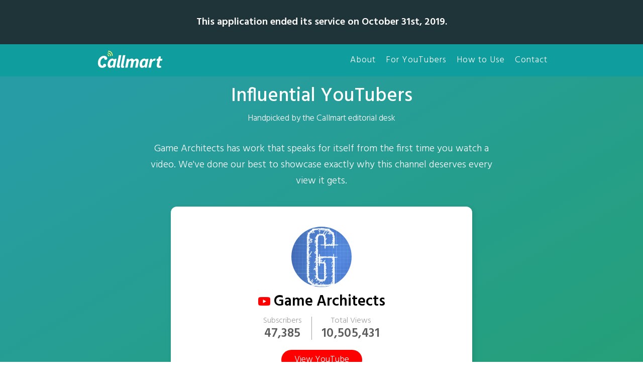

--- FILE ---
content_type: text/html; charset=UTF-8
request_url: https://callmart.app/youtuber/y27674
body_size: 10549
content:
<!DOCTYPE html>
<html lang="ja" dir="ltr">

  <head>

    <meta http-equiv="X-UA-Compatible" content="IE=edge">
    <meta http-equiv="Content-Type" content="text/html; charset=UTF-8">
    <meta http-equiv="Content-Style-Type" content="text/css">
    <meta name="viewport" content="width=device-width, initial-scale=1.0, minimum-scale=1.0, maximum-scale=2.0, user-scalable=yes">
    <meta name="format-detection" content="telephone=no">

    <link rel="shortcut icon" href="https://callmart.app/wp-content/themes/callmart/img/icon.png">
    <link rel="apple-touch-icon" href="https://callmart.app/wp-content/themes/callmart/img/icon.png">

    <link rel="stylesheet" href="https://callmart.app/wp-content/themes/callmart/css/reset.css">


	<link rel="stylesheet" href="https://callmart.app/wp-content/themes/callmart/css/master.css?2019-11-05-013925">


    <link href="https://fonts.googleapis.com/earlyaccess/notosansjapanese.css" rel="stylesheet" />
        <link href="https://fonts.googleapis.com/css?family=Hind:300,400,500,600" rel="stylesheet">
    
		<!-- Global site tag (gtag.js) - Google Analytics -->
		<script async src="https://www.googletagmanager.com/gtag/js?id=UA-84503614-10"></script>
		<script>
		  window.dataLayer = window.dataLayer || [];
		  function gtag(){dataLayer.push(arguments);}
		  gtag('js', new Date());

		  gtag('config', 'UA-84503614-10');
		</script>

		
<!-- Search Engine Optimization by Rank Math - https://rankmath.com/ -->
<title>Game Architects | Callmart</title>
<meta name="description" content="Treat yourself to your next YouTube obsession. YouTubers&#039; Archive houses 2000+ top-quality channels for you to fall in love with at first watch."/>
<meta name="robots" content="follow, index, max-snippet:-1, max-video-preview:-1, max-image-preview:large"/>
<link rel="canonical" href="https://callmart.app/youtuber/y27674" />
<meta property="og:locale" content="en_US" />
<meta property="og:type" content="article" />
<meta property="og:title" content="Game Architects | Callmart" />
<meta property="og:description" content="Treat yourself to your next YouTube obsession. YouTubers&#039; Archive houses 2000+ top-quality channels for you to fall in love with at first watch." />
<meta property="og:url" content="https://callmart.app/youtuber/y27674" />
<meta property="og:site_name" content="Callmart" />
<meta name="twitter:card" content="summary_large_image" />
<meta name="twitter:title" content="Game Architects | Callmart" />
<meta name="twitter:description" content="Treat yourself to your next YouTube obsession. YouTubers&#039; Archive houses 2000+ top-quality channels for you to fall in love with at first watch." />
<!-- /Rank Math WordPress SEO plugin -->

<link rel="alternate" type="application/rss+xml" title="Callmart &raquo; Feed" href="https://callmart.app/feed" />
<link rel="alternate" type="application/rss+xml" title="Callmart &raquo; Comments Feed" href="https://callmart.app/comments/feed" />
<script type="text/javascript">
/* <![CDATA[ */
window._wpemojiSettings = {"baseUrl":"https:\/\/s.w.org\/images\/core\/emoji\/14.0.0\/72x72\/","ext":".png","svgUrl":"https:\/\/s.w.org\/images\/core\/emoji\/14.0.0\/svg\/","svgExt":".svg","source":{"concatemoji":"https:\/\/callmart.app\/wp-includes\/js\/wp-emoji-release.min.js?ver=6.4.7"}};
/*! This file is auto-generated */
!function(i,n){var o,s,e;function c(e){try{var t={supportTests:e,timestamp:(new Date).valueOf()};sessionStorage.setItem(o,JSON.stringify(t))}catch(e){}}function p(e,t,n){e.clearRect(0,0,e.canvas.width,e.canvas.height),e.fillText(t,0,0);var t=new Uint32Array(e.getImageData(0,0,e.canvas.width,e.canvas.height).data),r=(e.clearRect(0,0,e.canvas.width,e.canvas.height),e.fillText(n,0,0),new Uint32Array(e.getImageData(0,0,e.canvas.width,e.canvas.height).data));return t.every(function(e,t){return e===r[t]})}function u(e,t,n){switch(t){case"flag":return n(e,"\ud83c\udff3\ufe0f\u200d\u26a7\ufe0f","\ud83c\udff3\ufe0f\u200b\u26a7\ufe0f")?!1:!n(e,"\ud83c\uddfa\ud83c\uddf3","\ud83c\uddfa\u200b\ud83c\uddf3")&&!n(e,"\ud83c\udff4\udb40\udc67\udb40\udc62\udb40\udc65\udb40\udc6e\udb40\udc67\udb40\udc7f","\ud83c\udff4\u200b\udb40\udc67\u200b\udb40\udc62\u200b\udb40\udc65\u200b\udb40\udc6e\u200b\udb40\udc67\u200b\udb40\udc7f");case"emoji":return!n(e,"\ud83e\udef1\ud83c\udffb\u200d\ud83e\udef2\ud83c\udfff","\ud83e\udef1\ud83c\udffb\u200b\ud83e\udef2\ud83c\udfff")}return!1}function f(e,t,n){var r="undefined"!=typeof WorkerGlobalScope&&self instanceof WorkerGlobalScope?new OffscreenCanvas(300,150):i.createElement("canvas"),a=r.getContext("2d",{willReadFrequently:!0}),o=(a.textBaseline="top",a.font="600 32px Arial",{});return e.forEach(function(e){o[e]=t(a,e,n)}),o}function t(e){var t=i.createElement("script");t.src=e,t.defer=!0,i.head.appendChild(t)}"undefined"!=typeof Promise&&(o="wpEmojiSettingsSupports",s=["flag","emoji"],n.supports={everything:!0,everythingExceptFlag:!0},e=new Promise(function(e){i.addEventListener("DOMContentLoaded",e,{once:!0})}),new Promise(function(t){var n=function(){try{var e=JSON.parse(sessionStorage.getItem(o));if("object"==typeof e&&"number"==typeof e.timestamp&&(new Date).valueOf()<e.timestamp+604800&&"object"==typeof e.supportTests)return e.supportTests}catch(e){}return null}();if(!n){if("undefined"!=typeof Worker&&"undefined"!=typeof OffscreenCanvas&&"undefined"!=typeof URL&&URL.createObjectURL&&"undefined"!=typeof Blob)try{var e="postMessage("+f.toString()+"("+[JSON.stringify(s),u.toString(),p.toString()].join(",")+"));",r=new Blob([e],{type:"text/javascript"}),a=new Worker(URL.createObjectURL(r),{name:"wpTestEmojiSupports"});return void(a.onmessage=function(e){c(n=e.data),a.terminate(),t(n)})}catch(e){}c(n=f(s,u,p))}t(n)}).then(function(e){for(var t in e)n.supports[t]=e[t],n.supports.everything=n.supports.everything&&n.supports[t],"flag"!==t&&(n.supports.everythingExceptFlag=n.supports.everythingExceptFlag&&n.supports[t]);n.supports.everythingExceptFlag=n.supports.everythingExceptFlag&&!n.supports.flag,n.DOMReady=!1,n.readyCallback=function(){n.DOMReady=!0}}).then(function(){return e}).then(function(){var e;n.supports.everything||(n.readyCallback(),(e=n.source||{}).concatemoji?t(e.concatemoji):e.wpemoji&&e.twemoji&&(t(e.twemoji),t(e.wpemoji)))}))}((window,document),window._wpemojiSettings);
/* ]]> */
</script>
<style id='wp-emoji-styles-inline-css' type='text/css'>

	img.wp-smiley, img.emoji {
		display: inline !important;
		border: none !important;
		box-shadow: none !important;
		height: 1em !important;
		width: 1em !important;
		margin: 0 0.07em !important;
		vertical-align: -0.1em !important;
		background: none !important;
		padding: 0 !important;
	}
</style>
<link rel='stylesheet' id='wp-block-library-css' href='https://callmart.app/wp-includes/css/dist/block-library/style.min.css?ver=6.4.7' type='text/css' media='all' />
<style id='rank-math-toc-block-style-inline-css' type='text/css'>
.wp-block-rank-math-toc-block nav ol{counter-reset:item}.wp-block-rank-math-toc-block nav ol li{display:block}.wp-block-rank-math-toc-block nav ol li:before{content:counters(item, ".") " ";counter-increment:item}

</style>
<style id='classic-theme-styles-inline-css' type='text/css'>
/*! This file is auto-generated */
.wp-block-button__link{color:#fff;background-color:#32373c;border-radius:9999px;box-shadow:none;text-decoration:none;padding:calc(.667em + 2px) calc(1.333em + 2px);font-size:1.125em}.wp-block-file__button{background:#32373c;color:#fff;text-decoration:none}
</style>
<style id='global-styles-inline-css' type='text/css'>
body{--wp--preset--color--black: #000000;--wp--preset--color--cyan-bluish-gray: #abb8c3;--wp--preset--color--white: #ffffff;--wp--preset--color--pale-pink: #f78da7;--wp--preset--color--vivid-red: #cf2e2e;--wp--preset--color--luminous-vivid-orange: #ff6900;--wp--preset--color--luminous-vivid-amber: #fcb900;--wp--preset--color--light-green-cyan: #7bdcb5;--wp--preset--color--vivid-green-cyan: #00d084;--wp--preset--color--pale-cyan-blue: #8ed1fc;--wp--preset--color--vivid-cyan-blue: #0693e3;--wp--preset--color--vivid-purple: #9b51e0;--wp--preset--gradient--vivid-cyan-blue-to-vivid-purple: linear-gradient(135deg,rgba(6,147,227,1) 0%,rgb(155,81,224) 100%);--wp--preset--gradient--light-green-cyan-to-vivid-green-cyan: linear-gradient(135deg,rgb(122,220,180) 0%,rgb(0,208,130) 100%);--wp--preset--gradient--luminous-vivid-amber-to-luminous-vivid-orange: linear-gradient(135deg,rgba(252,185,0,1) 0%,rgba(255,105,0,1) 100%);--wp--preset--gradient--luminous-vivid-orange-to-vivid-red: linear-gradient(135deg,rgba(255,105,0,1) 0%,rgb(207,46,46) 100%);--wp--preset--gradient--very-light-gray-to-cyan-bluish-gray: linear-gradient(135deg,rgb(238,238,238) 0%,rgb(169,184,195) 100%);--wp--preset--gradient--cool-to-warm-spectrum: linear-gradient(135deg,rgb(74,234,220) 0%,rgb(151,120,209) 20%,rgb(207,42,186) 40%,rgb(238,44,130) 60%,rgb(251,105,98) 80%,rgb(254,248,76) 100%);--wp--preset--gradient--blush-light-purple: linear-gradient(135deg,rgb(255,206,236) 0%,rgb(152,150,240) 100%);--wp--preset--gradient--blush-bordeaux: linear-gradient(135deg,rgb(254,205,165) 0%,rgb(254,45,45) 50%,rgb(107,0,62) 100%);--wp--preset--gradient--luminous-dusk: linear-gradient(135deg,rgb(255,203,112) 0%,rgb(199,81,192) 50%,rgb(65,88,208) 100%);--wp--preset--gradient--pale-ocean: linear-gradient(135deg,rgb(255,245,203) 0%,rgb(182,227,212) 50%,rgb(51,167,181) 100%);--wp--preset--gradient--electric-grass: linear-gradient(135deg,rgb(202,248,128) 0%,rgb(113,206,126) 100%);--wp--preset--gradient--midnight: linear-gradient(135deg,rgb(2,3,129) 0%,rgb(40,116,252) 100%);--wp--preset--font-size--small: 13px;--wp--preset--font-size--medium: 20px;--wp--preset--font-size--large: 36px;--wp--preset--font-size--x-large: 42px;--wp--preset--spacing--20: 0.44rem;--wp--preset--spacing--30: 0.67rem;--wp--preset--spacing--40: 1rem;--wp--preset--spacing--50: 1.5rem;--wp--preset--spacing--60: 2.25rem;--wp--preset--spacing--70: 3.38rem;--wp--preset--spacing--80: 5.06rem;--wp--preset--shadow--natural: 6px 6px 9px rgba(0, 0, 0, 0.2);--wp--preset--shadow--deep: 12px 12px 50px rgba(0, 0, 0, 0.4);--wp--preset--shadow--sharp: 6px 6px 0px rgba(0, 0, 0, 0.2);--wp--preset--shadow--outlined: 6px 6px 0px -3px rgba(255, 255, 255, 1), 6px 6px rgba(0, 0, 0, 1);--wp--preset--shadow--crisp: 6px 6px 0px rgba(0, 0, 0, 1);}:where(.is-layout-flex){gap: 0.5em;}:where(.is-layout-grid){gap: 0.5em;}body .is-layout-flow > .alignleft{float: left;margin-inline-start: 0;margin-inline-end: 2em;}body .is-layout-flow > .alignright{float: right;margin-inline-start: 2em;margin-inline-end: 0;}body .is-layout-flow > .aligncenter{margin-left: auto !important;margin-right: auto !important;}body .is-layout-constrained > .alignleft{float: left;margin-inline-start: 0;margin-inline-end: 2em;}body .is-layout-constrained > .alignright{float: right;margin-inline-start: 2em;margin-inline-end: 0;}body .is-layout-constrained > .aligncenter{margin-left: auto !important;margin-right: auto !important;}body .is-layout-constrained > :where(:not(.alignleft):not(.alignright):not(.alignfull)){max-width: var(--wp--style--global--content-size);margin-left: auto !important;margin-right: auto !important;}body .is-layout-constrained > .alignwide{max-width: var(--wp--style--global--wide-size);}body .is-layout-flex{display: flex;}body .is-layout-flex{flex-wrap: wrap;align-items: center;}body .is-layout-flex > *{margin: 0;}body .is-layout-grid{display: grid;}body .is-layout-grid > *{margin: 0;}:where(.wp-block-columns.is-layout-flex){gap: 2em;}:where(.wp-block-columns.is-layout-grid){gap: 2em;}:where(.wp-block-post-template.is-layout-flex){gap: 1.25em;}:where(.wp-block-post-template.is-layout-grid){gap: 1.25em;}.has-black-color{color: var(--wp--preset--color--black) !important;}.has-cyan-bluish-gray-color{color: var(--wp--preset--color--cyan-bluish-gray) !important;}.has-white-color{color: var(--wp--preset--color--white) !important;}.has-pale-pink-color{color: var(--wp--preset--color--pale-pink) !important;}.has-vivid-red-color{color: var(--wp--preset--color--vivid-red) !important;}.has-luminous-vivid-orange-color{color: var(--wp--preset--color--luminous-vivid-orange) !important;}.has-luminous-vivid-amber-color{color: var(--wp--preset--color--luminous-vivid-amber) !important;}.has-light-green-cyan-color{color: var(--wp--preset--color--light-green-cyan) !important;}.has-vivid-green-cyan-color{color: var(--wp--preset--color--vivid-green-cyan) !important;}.has-pale-cyan-blue-color{color: var(--wp--preset--color--pale-cyan-blue) !important;}.has-vivid-cyan-blue-color{color: var(--wp--preset--color--vivid-cyan-blue) !important;}.has-vivid-purple-color{color: var(--wp--preset--color--vivid-purple) !important;}.has-black-background-color{background-color: var(--wp--preset--color--black) !important;}.has-cyan-bluish-gray-background-color{background-color: var(--wp--preset--color--cyan-bluish-gray) !important;}.has-white-background-color{background-color: var(--wp--preset--color--white) !important;}.has-pale-pink-background-color{background-color: var(--wp--preset--color--pale-pink) !important;}.has-vivid-red-background-color{background-color: var(--wp--preset--color--vivid-red) !important;}.has-luminous-vivid-orange-background-color{background-color: var(--wp--preset--color--luminous-vivid-orange) !important;}.has-luminous-vivid-amber-background-color{background-color: var(--wp--preset--color--luminous-vivid-amber) !important;}.has-light-green-cyan-background-color{background-color: var(--wp--preset--color--light-green-cyan) !important;}.has-vivid-green-cyan-background-color{background-color: var(--wp--preset--color--vivid-green-cyan) !important;}.has-pale-cyan-blue-background-color{background-color: var(--wp--preset--color--pale-cyan-blue) !important;}.has-vivid-cyan-blue-background-color{background-color: var(--wp--preset--color--vivid-cyan-blue) !important;}.has-vivid-purple-background-color{background-color: var(--wp--preset--color--vivid-purple) !important;}.has-black-border-color{border-color: var(--wp--preset--color--black) !important;}.has-cyan-bluish-gray-border-color{border-color: var(--wp--preset--color--cyan-bluish-gray) !important;}.has-white-border-color{border-color: var(--wp--preset--color--white) !important;}.has-pale-pink-border-color{border-color: var(--wp--preset--color--pale-pink) !important;}.has-vivid-red-border-color{border-color: var(--wp--preset--color--vivid-red) !important;}.has-luminous-vivid-orange-border-color{border-color: var(--wp--preset--color--luminous-vivid-orange) !important;}.has-luminous-vivid-amber-border-color{border-color: var(--wp--preset--color--luminous-vivid-amber) !important;}.has-light-green-cyan-border-color{border-color: var(--wp--preset--color--light-green-cyan) !important;}.has-vivid-green-cyan-border-color{border-color: var(--wp--preset--color--vivid-green-cyan) !important;}.has-pale-cyan-blue-border-color{border-color: var(--wp--preset--color--pale-cyan-blue) !important;}.has-vivid-cyan-blue-border-color{border-color: var(--wp--preset--color--vivid-cyan-blue) !important;}.has-vivid-purple-border-color{border-color: var(--wp--preset--color--vivid-purple) !important;}.has-vivid-cyan-blue-to-vivid-purple-gradient-background{background: var(--wp--preset--gradient--vivid-cyan-blue-to-vivid-purple) !important;}.has-light-green-cyan-to-vivid-green-cyan-gradient-background{background: var(--wp--preset--gradient--light-green-cyan-to-vivid-green-cyan) !important;}.has-luminous-vivid-amber-to-luminous-vivid-orange-gradient-background{background: var(--wp--preset--gradient--luminous-vivid-amber-to-luminous-vivid-orange) !important;}.has-luminous-vivid-orange-to-vivid-red-gradient-background{background: var(--wp--preset--gradient--luminous-vivid-orange-to-vivid-red) !important;}.has-very-light-gray-to-cyan-bluish-gray-gradient-background{background: var(--wp--preset--gradient--very-light-gray-to-cyan-bluish-gray) !important;}.has-cool-to-warm-spectrum-gradient-background{background: var(--wp--preset--gradient--cool-to-warm-spectrum) !important;}.has-blush-light-purple-gradient-background{background: var(--wp--preset--gradient--blush-light-purple) !important;}.has-blush-bordeaux-gradient-background{background: var(--wp--preset--gradient--blush-bordeaux) !important;}.has-luminous-dusk-gradient-background{background: var(--wp--preset--gradient--luminous-dusk) !important;}.has-pale-ocean-gradient-background{background: var(--wp--preset--gradient--pale-ocean) !important;}.has-electric-grass-gradient-background{background: var(--wp--preset--gradient--electric-grass) !important;}.has-midnight-gradient-background{background: var(--wp--preset--gradient--midnight) !important;}.has-small-font-size{font-size: var(--wp--preset--font-size--small) !important;}.has-medium-font-size{font-size: var(--wp--preset--font-size--medium) !important;}.has-large-font-size{font-size: var(--wp--preset--font-size--large) !important;}.has-x-large-font-size{font-size: var(--wp--preset--font-size--x-large) !important;}
.wp-block-navigation a:where(:not(.wp-element-button)){color: inherit;}
:where(.wp-block-post-template.is-layout-flex){gap: 1.25em;}:where(.wp-block-post-template.is-layout-grid){gap: 1.25em;}
:where(.wp-block-columns.is-layout-flex){gap: 2em;}:where(.wp-block-columns.is-layout-grid){gap: 2em;}
.wp-block-pullquote{font-size: 1.5em;line-height: 1.6;}
</style>
<link rel='stylesheet' id='wpml-legacy-dropdown-click-0-css' href='//callmart.app/wp-content/plugins/sitepress-multilingual-cms/templates/language-switchers/legacy-dropdown-click/style.css?ver=1' type='text/css' media='all' />
<link rel='stylesheet' id='wp-pagenavi-css' href='https://callmart.app/wp-content/plugins/wp-pagenavi/pagenavi-css.css?ver=2.70' type='text/css' media='all' />
<link rel='stylesheet' id='callmart-style-css' href='https://callmart.app/wp-content/themes/callmart/style.css?ver=6.4.7' type='text/css' media='all' />
<script type="text/javascript" src="https://callmart.app/wp-includes/js/jquery/jquery.min.js?ver=3.7.1" id="jquery-core-js"></script>
<script type="text/javascript" src="https://callmart.app/wp-includes/js/jquery/jquery-migrate.min.js?ver=3.4.1" id="jquery-migrate-js"></script>
<script type="text/javascript" src="https://callmart.app/wp-content/plugins/sitepress-multilingual-cms/res/js/jquery.cookie.js?ver=4.0.6" id="jquery.cookie-js"></script>
<script type="text/javascript" id="wpml-cookie-js-extra">
/* <![CDATA[ */
var wpml_cookies = {"_icl_current_language":{"value":"en","expires":1,"path":"\/"}};
var wpml_cookies = {"_icl_current_language":{"value":"en","expires":1,"path":"\/"}};
/* ]]> */
</script>
<script type="text/javascript" src="https://callmart.app/wp-content/plugins/sitepress-multilingual-cms/res/js/cookies/language-cookie.js?ver=4.0.6" id="wpml-cookie-js"></script>
<script type="text/javascript" src="//callmart.app/wp-content/plugins/sitepress-multilingual-cms/templates/language-switchers/legacy-dropdown-click/script.js?ver=1" id="wpml-legacy-dropdown-click-0-js"></script>
<link rel="https://api.w.org/" href="https://callmart.app/wp-json/" /><link rel="alternate" type="application/json" href="https://callmart.app/wp-json/wp/v2/youtuber/37113" /><link rel="EditURI" type="application/rsd+xml" title="RSD" href="https://callmart.app/xmlrpc.php?rsd" />
<meta name="generator" content="WordPress 6.4.7" />
<link rel='shortlink' href='https://callmart.app/?p=37113' />
<link rel="alternate" type="application/json+oembed" href="https://callmart.app/wp-json/oembed/1.0/embed?url=https%3A%2F%2Fcallmart.app%2Fyoutuber%2Fy27674" />
<link rel="alternate" type="text/xml+oembed" href="https://callmart.app/wp-json/oembed/1.0/embed?url=https%3A%2F%2Fcallmart.app%2Fyoutuber%2Fy27674&#038;format=xml" />
<meta name="generator" content="WPML ver:4.0.6 stt:1,4,3,27,28,29,2;" />
<!-- Favicon Rotator -->
<link rel="shortcut icon" href="https://callmart.app/wp-content/uploads/appicon-1.png" />
<link rel="apple-touch-icon-precomposed" href="https://callmart.app/wp-content/uploads/appicon-2.png" />
<!-- End Favicon Rotator -->
<style type="text/css">.recentcomments a{display:inline !important;padding:0 !important;margin:0 !important;}</style><style type="text/css">.broken_link, a.broken_link {
	text-decoration: line-through;
}</style><style type="text/css">.removed_link, a.removed_link {
	text-decoration: line-through;
}</style><!-- ## NXS/OG ## --><!-- ## NXSOGTAGS ## --><!-- ## NXS/OG ## -->
  </head>

  <body >

<div class="topinfo">
This application ended its service on October 31st, 2019.</div>

<header class="header front top">
  <div class="site_w">
    <a class="logo_frame" href="https://callmart.app/"><img src="https://callmart.app/wp-content/themes/callmart/img/logo_wh.svg"></a>
    <nav class="gnav">
      <ul>
        <li><a href="https://callmart.app/about_us">About</a></li>
        <li><a href="https://callmart.app/youtube">For YouTubers</a></li>
        <li><a href="https://callmart.app/tutorial">How to Use</a></li>
        <li><a href="https://callmart.app/contact">Contact</a></li>
      </ul>
    </nav>
      </div>
</header>

<main class="main">


<div class="youtuber_wai">

<section class="head_area">
  <div class="site_w">
    <h1 class="pagettl">Influential YouTubers<span>Handpicked by the Callmart editorial desk</span></h1>
    <p class="txt site_w">Game Architects has work that speaks for itself from the first time you watch a video. We've done our best to showcase exactly why this channel deserves every view it gets.</p>

    <div class="usercard">
      <div class="inner1">
        <div class="img" style="background-image: url(https://yt3.ggpht.com/a/AGF-l78Pq1Gn99h0ioyuGml4lqL53Swf0MXuGfaSbA=s800-mo-c-c0xffffffff-rj-k-no);"></div>
        <h2 class="name">Game Architects</h2>
        <div class="data">
          <p>Subscribers<b>47,385</b></p>
          <p>Total Views<b>10,505,431</b></p>
        </div>
        <a class="btn" href="https://www.youtube.com/channel/UCFcEDMOPQUcmgbibTTjSLpQ" target="_blank">View YouTube</a>
      </div>
      <div class="inner2">
        <h3 class="ttl">Channel Description</h3>
        <p class="txt itl">Welkom to the Game Architects! 

This channel is all about glitches and speedruns in all kinds of games like super mario, the legend of zelda, pokemon and way more! 
We post 1 video every week and have 2 different types of video's.

Speedrun VS Casual - In this series we lookt at how a casual player completes a level and how a speedrunner would do it and look at it in depth.

Gotta Glitch Them All! - In this series we explore all the glitches, easter eggs and secrets we can find in video games and explain them

Don't forget to check out our video's and subscribe! Then you won't miss a thing!</p><span class="cap">From the YouTube channel’s "about" page.</span>      </div>
    </div>
  </div>
</section>

<section class="comments_area">
	<div class="site_w">
  	<h3 class="comments_ttl">Comments by Callmart:</h3>
    <p class="txt">・Skillful video editing is something that makes Game Architects a leader of the pack.</p><p class="txt">・All the content and videos created by Game Architects fill us up with a sense of thrill and never fails to amuse viewers.</p>
	  <!--a class="userlink" href="https://www.youtube.com/channel/UCFcEDMOPQUcmgbibTTjSLpQ" target="_blank">
	    <div class="img" style="background-image: url(https://yt3.ggpht.com/a/AGF-l78Pq1Gn99h0ioyuGml4lqL53Swf0MXuGfaSbA=s800-mo-c-c0xffffffff-rj-k-no);"></div>
	    <p class="name">YouTube channel <b>Game Architects</b></p>
	  </a-->
	</div>
</section>

 

<section class="color_area">
  <h2 class="subbdttl">Callmart's Color Choice </h2>
  <p class="txt">The color that our editorial team chose for<br>Game Architects is... <span class="colorname" style="color: #FF00FF">Fuchsia</span></p>
  <div class="colorimg"><span style="background: #FF00FF"></span></div>
  <p class="txt">Fuchsia is a Purple color,<br>which means this YouTuber is...<span class="meaning" style="color: #FF00FF">Mysterious</span></p>
</section>



<section class="videos_area">
  <h2 class="subbdttl">Recommended Videos</h2>
  <p class="txt">Selected by the Callmart editorial department <br>Created by Game Architects</p>
  
  <div class="videolist">
      <a href="https://youtu.be/Ye9-lj_YDlk" target="_blank">
      <div class="img"><img src="http://i.ytimg.com/vi/Ye9-lj_YDlk/mqdefault.jpg"></div>
      <p class="ttl">Could This Be The NEW Super Smash Bros Ultimate CHARACTER?</p>
    </a>
      <a href="https://youtu.be/48hSPdD_WhU" target="_blank">
      <div class="img"><img src="http://i.ytimg.com/vi/48hSPdD_WhU/mqdefault.jpg"></div>
      <p class="ttl">This NEW Glitch Is Changing Zelda Majora's Mask SPEEDRUNNING... (Any% Debug Menu Glitch)</p>
    </a>
      <a href="https://youtu.be/uZvZnhg-DAY" target="_blank">
      <div class="img"><img src="http://i.ytimg.com/vi/uZvZnhg-DAY/mqdefault.jpg"></div>
      <p class="ttl">He BEAT Super Mario 64... BLINDFOLDED! (16 Star World Record)</p>
    </a>
    </div>

  <div class="morebtn"><a href="https://callmart.app/youtube">For YouTubers</a></div>

</section>

<section class="lp">
  <h3 class="labelsubttl">A New Way to Communicate with YouTubers</h3>
  <div class="problem">
    <h2 class="problem_ttl">Problem:</h2>
    <div class="problem_list">
      <div class="problem_listitem">
        <p>Up until now, subscribers were limited to interacting with YouTubers via comments and messaging.</p>
        <img src="https://callmart.app/wp-content/themes/callmart/img/lp/problem_1.png">
      </div>
      <div class="problem_listitem">
        <p>Subscribers are willing to pay money to communicate with YouTubers, but there haven't been any viable ways for them to do so.</p>
        <img src="https://callmart.app/wp-content/themes/callmart/img/lp/problem_2.png">
      </div>
    </div>

    <p class="problem_txt">Don't you wish there were ways <br>to directly communicate with your favorite YouTubers?</p>
  </div>

  <div class="luckily">
    <p class="luckily_txt1">Fortunately, there's a new and <br><span>exciting way to communicate </span><br><span>with YouTubers.</span>.
    </p>
    <p class="luckily_txt2">There's a high demand for a platform to communicate with YouTubers on a 1:1 basis, and we'll be introducing exactly that -- an app to connect with your favorite YouTubers!</p>
  </div>

  <div class="money">
    <p class="money_txt">Introducing a brand-new app to <br><span class="span1">speak to YouTubers</span> <br>with a phone call</p>

    <img class="img" src="https://callmart.app/wp-content/themes/callmart/img/lp/mv_mob_en.png">

    <img class="flag_image" src="https://callmart.app/wp-content/themes/callmart/img/top/flag.png">
    <p class="flag_txt">Can sell: 22 Countries<br>Can buy: 155 Countries</p>
    <p class="front_txt">From conversations with your followers to consultations with your clients, Callmart enables you to make money by connecting online with people worldwide.</p>

    <div class="appfor">
      <img src="https://callmart.app/wp-content/themes/callmart/img/lp/money_appfor_yt.svg">
    </div>

  </div>
</section>

<p class="labelsubttl">Callmart with Game Architects</p>

</div>


<section class="lifeWithCallmart_area en">
  <div class="site_w">

    <h2 class="front_ttl">
      Life with <b>Callmart</b>    </h2>
    <p class="front_txt">
      A day in the life of a Callmart user:    </p>

    <article class="sellerbuyer_cards">
      <div id="app"></div>
      <div class="seller card">
        <h3 class="ttl">
          Seller        </h3>
        <div class="img"></div>
        <p class="name"><span id="seller_ityped"></span>
                  </p>
        <p class="plof">
          Wants to use free time to make extra money.        </p>
      </div>
      <div class="buyer card">
        <h3 class="ttl">
          Buyer        </h3>
        <div class="img"></div>
        <p class="name"><span id="buyer_ityped"></span>
                  </p>
        <p class="plof">
          Wants to speak to someone from home.        </p>
      </div>
    </article>

    <article class="app_flow">
      <div class="seller comment">
        I want to offer my services and/or knowledge to people all over the world!      </div>
      <div class="seller points">
        Create a listing      </div>
      <div class="seller points">
        Share on social media      </div>

      <div class="icons">
        <a href="https://www.youtube.com/" class="yt" target="_blank"></a>
        <a href="https://www.instagram.com/" class="ig" target="_blank"></a>
        <a href="https://twitter.com/" class="tw" target="_blank"></a>
        <a href="https://www.facebook.com/" class="fb" target="_blank"></a>
        <a href="https://www.google.com/gmail/about/" class="ma" target="_blank"></a>
      </div>

      <div class="buyer_line">
        <div class="buyer comment top">
          I want to speak to people who offer the services I'm looking for!        </div>
        <div class="buyer points">
          Access services at your own convenience        </div>
        <div class="seller points">
          Take calls when YOU want        </div>
        <div class="call">
          <span class="seller">
            Provide a service          </span>
          <span class="buyer">
            Receive a service          </span>
        </div>
        <div class="buyer points">
          Pay by credit card        </div>
        <div class="seller points">
          Manage earnings in-app        </div>
        <div class="seller points">
          Transfer earnings to your bank account        </div>
        <div class="buyer comment bottom">
          Whenever I need a service, I turn to this app!        </div>
      </div>
      <div class="seller comment">
        I was able to turn all my free time into making money conveniently!      </div>
    </article>
  </div>
</section>


<div class="campaign">
  <div class="inner">

    <h2 class="campaign_ttl">
      <b>3 month $<span>0</span> campaign</b>
      <img src="https://callmart.app/wp-content/themes/callmart/img/lp/campaign_ttl.svg" alt="">
    </h2>
    <p>Download now to get <br>the service fee <br class="pc_none">waived for three months! <br>That’s right, <br class="pc_none">the service fee will be <br>$0.00 for three months.</p>
    <img class="icon" src="https://callmart.app/wp-content/themes/callmart/img/appicon.png">

    <div class="dlbtn">
      <p class="dlbtn_txt">Don’t miss this chance!</p>
      <article class="dl_btn">
        <a href="https://itunes.apple.com/app/callmart-charged-call-trading/id1417817355" target="_blank" onclick="__gaTracker('send', 'event', 'ダウンロードボタン', 'YOUTUBERページ', 'AppStore', 100);"><img src="https://callmart.app/wp-content/themes/callmart/img/dl/en/btn_appstore.png"></a>
        <a href="https://play.google.com/store/apps/details?id=jp.co.rainmakers.callmart" target="_blank" onclick="__gaTracker('send', 'event', 'ダウンロードボタン', 'YOUTUBERページ', 'GooglePlay', 100);"><img src="https://callmart.app/wp-content/themes/callmart/img/dl/en/btn_googleplay.png"></a>
      </article>
    </div>
    <a class="howto_pagelink" href="https://callmart.app/tutorial">How to use Callmart</a>

  </div>
</div>


<div class="youtuber_wai">


<section class="similar">
  <h3 class="labelsubttl">Similar YouTubers</h3>

  <div class="similar_list">
    
    <div class="inner" style="padding-bottom: 20px;">
      <p class="txt">If you enjoyed discovering the YouTubers' Archive page of Game Architects, then check out some other great creators below!</p>
    </div>
    
    <div class="inner">

      
      <a class="usercard" href="https://callmart.app/youtuber/y5049">
        <div class="img" style="background-image: url(https://yt3.ggpht.com/a/AGF-l7-LlS3XqDUlN6SwuYE7dVq2I7XWsk6acnY_pg=s800-mo-c-c0xffffffff-rj-k-no);"></div>
        <h2 class="name">UK Drill</h2>
      <p class="subsc">44,955 Subscribers</p>
     </a>

      
      <a class="usercard" href="https://callmart.app/youtuber/y3639">
        <div class="img" style="background-image: url(https://yt3.ggpht.com/a/AGF-l78zRWcqJV0f7arOqkJBRG2m-p5ixYvv2efbQw=s800-mo-c-c0xffffffff-rj-k-no);"></div>
        <h2 class="name">Viwa Brothers</h2>
      <p class="subsc">488,169 Subscribers</p>
     </a>

      
      <a class="usercard" href="https://callmart.app/youtuber/y40649">
        <div class="img" style="background-image: url(https://yt3.ggpht.com/a/AGF-l7_M7w5dtS4lEq2IEsCM6xODkOGmapiv1PLPAA=s800-mo-c-c0xffffffff-rj-k-no);"></div>
        <h2 class="name">HIGH OCTANE FILMS</h2>
      <p class="subsc">92,965 Subscribers</p>
     </a>

      
      <a class="usercard" href="https://callmart.app/youtuber/y19548">
        <div class="img" style="background-image: url(https://yt3.ggpht.com/a/AGF-l7-bwkPMbwuV4IfC8dyhCiozepQ0eh3Cjbl2oQ=s800-mo-c-c0xffffffff-rj-k-no);"></div>
        <h2 class="name">wudijo</h2>
      <p class="subsc">16,884 Subscribers</p>
     </a>

      
      <a class="usercard" href="https://callmart.app/youtuber/y29992">
        <div class="img" style="background-image: url(https://yt3.ggpht.com/a/AGF-l79idtvZjMWkgolZng1vfYgJWq2zQJk1CKEPCg=s800-mo-c-c0xffffffff-rj-k-no);"></div>
        <h2 class="name">N'Byeol Sisters</h2>
      <p class="subsc">34,162 Subscribers</p>
     </a>

      
      <a class="usercard" href="https://callmart.app/youtuber/y35826">
        <div class="img" style="background-image: url(https://yt3.ggpht.com/a/AGF-l79AIJ_AMYUr5ehGFxdZEFW_uY7Zej2fes156g=s800-mo-c-c0xffffffff-rj-k-no);"></div>
        <h2 class="name">Ultra Harm Games</h2>
      <p class="subsc">33,012 Subscribers</p>
     </a>

      
    </div>

  </div>
</section>


</div>





<script src="https://callmart.app/wp-content/themes/callmart/js/ityped.js"></script>
<script>
  ityped.init(document.querySelector("#seller_ityped"), {
    strings: ['YouTuber', 'Professional', 'Celebrity', 'Teacher', 'Streamer', 'Instagrammer', 'Tour Guide', 'Interviewee']
  })

  ityped.init(document.querySelector("#buyer_ityped"), {
    strings: ['Subscriber', 'Client', 'Fan', 'Student', 'Viewer', 'Follower', 'Tourist', 'Reporter']
  })
</script>

    </main>

        
    <footer class="footer">

      <div class="footer_inner site_w">
        <div class="footer_nav_area">
                <form class="searchform" role="search" method="get" id="searchform" action="/" >
  <fieldset> 
    <input type="text" name="s" class="s" value="" placeholder="Search... "> 
  </fieldset>
</form>        </div>
        
        <div class="footer_list_area">
          <ul class="footer_list">
            <li><a href="https://callmart.app/about_us">About Us</a></li>
            <li><a href="https://callmart.app/contact">Contact Us</a></li>
            <li><a href="https://callmart.app/blog">Blog</a></li>
            <li><a href="https://callmart.app/terms_of_use">Terms of Use</a></li>
            <li><a href="https://callmart.app/privacy_policy">Privacy Policy</a></li>
            <li><a href="https://callmart.app/quick_reads">Quick Reads</a></li>
            <li><a href="https://callmart.app/youtuber">YouTubers' Archive</a></li>
            <li><a href="https://callmart.app/youtube">Callmart For YouTubers</a></li>
          </ul>
        </div>
      </div>

      <p class="copyright">© 2018 - 2024 Atom Legal Intelligence Corporation, Inc.</p>
    </footer>


    <script src="https://ajax.googleapis.com/ajax/libs/jquery/2.2.0/jquery.min.js"></script>

    <script type="text/javascript">
      
      $(window).on('load',function(){
      
      // fade-up
        $(window).scroll(function (){
            $('.fadeup_').each(function(){
                var POS = $(this).offset().top;
                var scroll = $(window).scrollTop();
                var windowHeight = $(window).height();

                if (scroll > POS - windowHeight){
                    $(this).css({
                            'opacity':'1',
                            'transform':'translateY(0)',
                            '-webkit-transform':'translateY(0)',
                            '-moz-transform':'translateY(0)',
                            '-ms-transform':'translateY(0)'
                    });
                } else {
                    $(this).css({
                            'opacity':'0',
                                                    'transform':'translateY(150px)',
                            '-webkit-transform':'translateY(150px)',
                            '-moz-transform':'translateY(150px)',
                            '-ms-transform':'translateY(150px)'
                                            });
                }
            });
        });
    });

    </script>

		<script type="text/javascript" id="toc-front-js-extra">
/* <![CDATA[ */
var tocplus = {"smooth_scroll":"1","smooth_scroll_offset":"90"};
/* ]]> */
</script>
<script type="text/javascript" src="https://callmart.app/wp-content/plugins/table-of-contents-plus/front.min.js?ver=2309" id="toc-front-js"></script>
<script type="text/javascript" src="https://callmart.app/wp-content/themes/callmart/js/navigation.js?ver=20151215" id="callmart-navigation-js"></script>
<script type="text/javascript" src="https://callmart.app/wp-content/themes/callmart/js/skip-link-focus-fix.js?ver=20151215" id="callmart-skip-link-focus-fix-js"></script>




<script>
$(document).ready(function(){
  $('p').each(function() {
      var $this = $(this);
      if($this.html().replace(/\s|&nbsp;/g, '').length == 0)
          $this.remove();
  });
});
</script>


  </body>
</html>


--- FILE ---
content_type: image/svg+xml
request_url: https://callmart.app/wp-content/themes/callmart/img/sns/fb.svg
body_size: 297
content:
<svg xmlns="http://www.w3.org/2000/svg" width="20" height="20" viewBox="0 0 20 20">
  <path id="flogo-HexRBG-Wht-512" d="M18.9,0H1.1A1.1,1.1,0,0,0,0,1.1V18.9A1.1,1.1,0,0,0,1.1,20h9.58V12.266h-2.6V9.238h2.6V7.012a3.637,3.637,0,0,1,3.882-3.99,22.108,22.108,0,0,1,2.329.117v2.7H15.3c-1.25,0-1.492.6-1.492,1.47V9.238h3l-.391,3.027H13.809V20H18.9A1.1,1.1,0,0,0,20,18.9V1.1A1.1,1.1,0,0,0,18.9,0Z" fill="#fff"/>
</svg>


--- FILE ---
content_type: image/svg+xml
request_url: https://callmart.app/wp-content/themes/callmart/img/youtuber/color_bg.svg
body_size: 1326
content:
<svg xmlns="http://www.w3.org/2000/svg" width="642.83" height="70.847" viewBox="0 0 642.83 70.847">
  <g id="グループ化_131" data-name="グループ化 131" transform="translate(-800.17 -1891)">
    <ellipse id="楕円形_49" data-name="楕円形 49" cx="9.924" cy="9.924" rx="9.924" ry="9.924" transform="translate(909.841 1903)" fill="#eabe5b"/>
    <ellipse id="楕円形_50" data-name="楕円形 50" cx="9.924" cy="9.924" rx="9.924" ry="9.924" transform="translate(969.193 1932)" fill="#eb7e71"/>
    <ellipse id="楕円形_48" data-name="楕円形 48" cx="9.924" cy="9.924" rx="9.924" ry="9.924" transform="translate(1313.646 1932)" fill="#86bf53"/>
    <ellipse id="楕円形_47" data-name="楕円形 47" cx="9.924" cy="9.924" rx="9.924" ry="9.924" transform="translate(1423.153 1942)" fill="#d9d9d9"/>
    <ellipse id="楕円形_53" data-name="楕円形 53" cx="9.924" cy="9.924" rx="9.924" ry="9.924" transform="translate(851.342 1932)" fill="#c398db"/>
    <ellipse id="楕円形_54" data-name="楕円形 54" cx="9.924" cy="9.924" rx="9.924" ry="9.924" transform="translate(800.17 1891)" fill="#93dbc5"/>
    <ellipse id="楕円形_51" data-name="楕円形 51" cx="9.924" cy="9.924" rx="9.924" ry="9.924" transform="translate(1255.082 1903)" fill="#5cb3e9"/>
    <ellipse id="楕円形_52" data-name="楕円形 52" cx="9.924" cy="9.924" rx="9.924" ry="9.924" transform="translate(1372.258 1903)" fill="#e15070"/>
  </g>
</svg>


--- FILE ---
content_type: application/javascript; charset=UTF-8
request_url: https://callmart.app/wp-content/plugins/sitepress-multilingual-cms/templates/language-switchers/legacy-dropdown-click/script.js?ver=1
body_size: 567
content:
/*jshint browser:true, devel:true */
/*global document */

var WPMLLanguageSwitcherDropdownClick = (function() {
    "use strict";

    var wrapperSelector = '.js-wpml-ls-legacy-dropdown-click';
    var submenuSelector = '.js-wpml-ls-sub-menu';
    var isOpen = false;

    var toggle = function(event) {
        var subMenu = this.querySelectorAll(submenuSelector)[0];

        if(subMenu.style.visibility === 'visible'){
            subMenu.style.visibility = 'hidden';
            document.removeEventListener('click', close);
        }else{
            subMenu.style.visibility = 'visible';
            document.addEventListener('click', close);
            isOpen = true;
        }

        return false;
    };

    var close = function(){

        if(!isOpen){
            var switchers = document.querySelectorAll(wrapperSelector);

            for(var i=0;i<switchers.length;i++){
                var altLangs = switchers[i].querySelectorAll(submenuSelector)[0];
                altLangs.style.visibility = 'hidden';
            }
        }

        isOpen = false;
    };

    var preventDefault = function(e) {
        var evt = e ? e : window.event;

        if (evt.preventDefault) {
            evt.preventDefault();
        }

        evt.returnValue = false;
    };

    var init = function() {
        var wrappers = document.querySelectorAll(wrapperSelector);
        for(var i=0; i < wrappers.length; i++ ) {
            wrappers[i].addEventListener('click', toggle );
        }

        var links = document.querySelectorAll(wrapperSelector + ' a.js-wpml-ls-item-toggle');
        for(var j=0; j < links.length; j++) {
            links[j].addEventListener('click', preventDefault );
        }
    };

    return {
        'init': init
    };

})();

document.addEventListener('DOMContentLoaded', function(){
    "use strict";
    WPMLLanguageSwitcherDropdownClick.init();
});

--- FILE ---
content_type: image/svg+xml
request_url: https://callmart.app/wp-content/themes/callmart/img/lp/kirakira.svg
body_size: 2290
content:
<?xml version="1.0" encoding="utf-8"?>
<!-- Generator: Adobe Illustrator 23.0.1, SVG Export Plug-In . SVG Version: 6.00 Build 0)  -->
<svg version="1.1" id="レイヤー_1" xmlns="http://www.w3.org/2000/svg" xmlns:xlink="http://www.w3.org/1999/xlink" x="0px"
	 y="0px" viewBox="0 0 357.4 266.2" style="enable-background:new 0 0 357.4 266.2;" xml:space="preserve">
<style type="text/css">
	.st0{fill:#FF7C7C;}
	.st1{fill:#FFC400;}
	.st2{fill:#8BCDF0;}
</style>
<g id="グループ化_1451" transform="translate(-7.636 -5944)">
	
		<rect id="長方形_1402" x="24.3" y="6046.7" transform="matrix(0.9613 -0.2756 0.2756 0.9613 -1666.3905 242.4295)" class="st0" width="10" height="6"/>
	
		<rect id="長方形_1415" x="10.3" y="6193.7" transform="matrix(0.7071 -0.7071 0.7071 0.7071 -4379.2549 1824.9592)" class="st0" width="6" height="10"/>
	
		<rect id="長方形_1403" x="10.3" y="5971.3" transform="matrix(0.9063 -0.4226 0.4226 0.9063 -2524.4453 565.5501)" class="st0" width="6" height="10"/>
	
		<rect id="長方形_1405" x="354.3" y="6201.2" transform="matrix(0.208 -0.9781 0.9781 0.208 -5783.5776 5265.4854)" class="st0" width="11" height="6"/>
	
		<rect id="長方形_1406" x="343.1" y="5998.6" transform="matrix(0.7071 -0.7071 0.7071 0.7071 -4143.4458 2002.9574)" class="st0" width="6" height="9"/>
	
		<rect id="長方形_1407" x="351.6" y="6021.4" transform="matrix(0.7071 -0.7071 0.7071 0.7071 -4155.4624 2016.6542)" class="st1" width="10" height="6"/>
	
		<rect id="長方形_1414" x="23.6" y="6156.4" transform="matrix(0.2924 -0.9563 0.9563 0.2924 -5870.0483 4385.9121)" class="st1" width="10" height="6"/>
	
		<rect id="長方形_1408" x="17.2" y="6013.7" transform="matrix(0.7071 -0.7071 0.7071 0.7071 -4250.3145 1777.2985)" class="st1" width="6" height="11"/>
	
		<rect id="長方形_1416" x="339.9" y="6176.1" transform="matrix(0.7071 -0.7071 0.7071 0.7071 -4267.9927 2054.3958)" class="st1" width="12" height="6"/>
	
		<rect id="長方形_1410" x="11.1" y="6131.9" transform="matrix(0.454 -0.891 0.891 0.454 -5456.8364 3364.894)" class="st2" width="12" height="6"/>
	
		<rect id="長方形_1411" x="346.3" y="6131.2" transform="matrix(0.7071 -0.7071 0.7071 0.7071 -4234.5269 2045.4128)" class="st2" width="11" height="6"/>
	
		<rect id="長方形_1412" x="356.9" y="5954.1" transform="matrix(0.9135 -0.4068 0.4068 0.9135 -2393.3821 661.8102)" class="st2" width="6" height="12"/>
</g>
</svg>


--- FILE ---
content_type: image/svg+xml
request_url: https://callmart.app/wp-content/themes/callmart/img/youtuber/yt_icon.svg
body_size: 10684
content:
<svg xmlns="http://www.w3.org/2000/svg" xmlns:xlink="http://www.w3.org/1999/xlink" width="24" height="17" viewBox="0 0 24 17">
  <defs>
    <pattern id="pattern" preserveAspectRatio="none" width="100%" height="100%" viewBox="0 0 734 518">
      <image width="734" height="518" xlink:href="[data-uri]"/>
    </pattern>
  </defs>
  <rect id="yt_icon_rgb" width="24" height="17" fill="url(#pattern)"/>
</svg>


--- FILE ---
content_type: application/javascript; charset=UTF-8
request_url: https://callmart.app/wp-content/themes/callmart/js/ityped.js
body_size: 1432
content:
/**
    * @name ityped
    * @description Dead simple Animated Typing with no dependencies
    * @author Luis Vinícius
    * @email luisviniciusbarreto@gmail.com
    */
(function (global, factory) {
	typeof exports === 'object' && typeof module !== 'undefined' ? factory(exports) :
	typeof define === 'function' && define.amd ? define(['exports'], factory) :
	(factory((global.ityped = {})));
}(this, (function (exports) { 'use strict';

                             
/**
 * @name setProps
 * @description Set the ityped properties configuration
 * @param {Object} config The configuration properties
 * @return {Promise}
 */
var setProps = function setProps(_ref) {
  var _ref$strings = _ref.strings,
      strings = _ref$strings === undefined ? ['Put your strings here...', 'and Enjoy!'] : _ref$strings,
      _ref$typeSpeed = _ref.typeSpeed,
      typeSpeed = _ref$typeSpeed === undefined ? 100 : _ref$typeSpeed,
      
      _ref$backSpeed = _ref.backSpeed,
      backSpeed = _ref$backSpeed === undefined ? 50 : _ref$backSpeed,
      
      _ref$backDelay = _ref.backDelay,
      backDelay = _ref$backDelay === undefined ? 3000 : _ref$backDelay,
      
      _ref$startDelay = _ref.startDelay,
      startDelay = _ref$startDelay === undefined ? 600 : _ref$startDelay,
      
      _ref$cursorChar = _ref.cursorChar,
      cursorChar = _ref$cursorChar === undefined ? '|' : _ref$cursorChar,
      
      _ref$placeholder = _ref.placeholder,
      placeholder = _ref$placeholder === undefined ? false : _ref$placeholder,
      
      _ref$showCursor = _ref.showCursor,
      showCursor = _ref$showCursor === undefined ? true : _ref$showCursor,
      
      _ref$disableBackTypin = _ref.disableBackTyping,
      disableBackTyping = _ref$disableBackTypin === undefined ? false : _ref$disableBackTypin,
      
      _ref$onFinished = _ref.onFinished,
      onFinished = _ref$onFinished === undefined ? function () {} : _ref$onFinished,
       
      _ref$loop = _ref.loop,
      loop = _ref$loop === undefined ? true : _ref$loop;
  return {
    strings: strings,
    typeSpeed: typeSpeed,
    backSpeed: backSpeed,
    cursorChar: cursorChar,
    backDelay: backDelay,
    placeholder: placeholder,
    startDelay: startDelay,
    showCursor: showCursor,
    loop: loop,
    disableBackTyping: disableBackTyping,
    onFinished: onFinished
  };
};

var init = function init(element, properties) {
  var i = 0,
      l = void 0,
      STRINGS_TO_ITERATE = void 0;

  var typewrite = function typewrite(strings, props) {
    if (i === l) if (props.loop) i = 0;
    //var start_lenght = 1500 - (props.strings[i].length * 100);
    setTimeout(function () {
      typeString(strings[i], props);
    }, props.startDelay);
  };

  var typeString = function typeString(str, props) {
    var index = 0,
        strLen = str.length;
    var intervalID = setInterval(function () {
      props.placeholder ? element.placeholder += str[index] : element.textContent += str[index];
      if (++index === strLen) return onStringTyped(intervalID, props);
    }, props.typeSpeed);
  };

  var onStringTyped = function onStringTyped(id, props) {
    clearInterval(id);
    if (props.disableBackTyping && i === l - 1) {
      return props.onFinished();
    }
    if (!props.loop && i === l - 1) {
      return props.onFinished();
    }
    var delete_lenght = 4500 - (props.strings[i].length * 150);
    setTimeout(function () {
      return eraseString(props);
    }, delete_lenght);
  };

  var eraseString = function eraseString(props) {
    var str = props.placeholder ? element.placeholder : element.textContent,
        strLen = str.length;
    var intervalID = setInterval(function () {
      props.placeholder ? element.placeholder = element.placeholder.substr(0, --strLen) : element.textContent = str.substr(0, --strLen);
      if (strLen === 0) return onStringErased(intervalID, props);
    }, props.backSpeed);
  };

  var onStringErased = function onStringErased(id, props) {
    clearInterval(id);
    ++i;
    typewrite(STRINGS_TO_ITERATE, props);
  };

  var setCursor = function setCursor(element, props) {
    var cursorSpan = document.createElement('span');
    cursorSpan.classList.add('ityped-cursor');
    cursorSpan.textContent = '|';
    cursorSpan.textContent = props.cursorChar;
    element.insertAdjacentElement('afterend', cursorSpan);
  };

  var startTyping = function startTyping(prop) {
    var props = setProps(prop || {});
    var strings = props.strings;
    STRINGS_TO_ITERATE = strings;
    l = strings.length;
    if (typeof element === "string") element = document.querySelector(element);
    if (props.showCursor) setCursor(element, props);
    typewrite(strings, props);
  };

  return startTyping(properties);
};

exports.init = init;

Object.defineProperty(exports, '__esModule', { value: true });

})));
//# sourceMappingURL=index.js.map


--- FILE ---
content_type: image/svg+xml
request_url: https://callmart.app/wp-content/themes/callmart/img/sns/yt.svg
body_size: 523
content:
<svg xmlns="http://www.w3.org/2000/svg" width="20" height="14.091" viewBox="0 0 20 14.091">
  <g id="yt_icon_rgb" transform="translate(-8 -34)">
    <path id="除外_1" data-name="除外 1" d="M10,14.091c-.063,0-6.269,0-7.807-.421A2.531,2.531,0,0,1,.42,11.886,26.345,26.345,0,0,1,0,7.045,27.012,27.012,0,0,1,.409,2.2,2.52,2.52,0,0,1,2.181.421C3.731,0,9.937,0,10,0s6.268,0,7.807.421A2.53,2.53,0,0,1,19.579,2.2,26.287,26.287,0,0,1,20,7.045a27.019,27.019,0,0,1-.409,4.841,2.522,2.522,0,0,1-1.773,1.784C16.268,14.086,10.062,14.091,10,14.091ZM7.955,4.068v5.955l5.227-2.977L7.955,4.068Z" transform="translate(8 34)" fill="#fff"/>
  </g>
</svg>


--- FILE ---
content_type: image/svg+xml
request_url: https://callmart.app/wp-content/themes/callmart/img/checked.svg
body_size: 285
content:
<svg xmlns="http://www.w3.org/2000/svg" viewBox="0 0 10.019 7.209">
  <defs>
    <style>
      .cls-1 {
        fill: #fff;
      }
    </style>
  </defs>
  <path id="checked" class="cls-1" d="M3.605,67.04a.792.792,0,0,1-.562-.233L.233,64a.795.795,0,0,1,1.124-1.124l2.248,2.248,5.058-5.058a.795.795,0,1,1,1.124,1.124l-5.62,5.62A.793.793,0,0,1,3.605,67.04Z" transform="translate(0 -59.831)"/>
</svg>


--- FILE ---
content_type: image/svg+xml
request_url: https://callmart.app/wp-content/themes/callmart/img/lp/creativity.svg
body_size: 668
content:
<svg xmlns="http://www.w3.org/2000/svg" width="31.28" height="22.813" viewBox="0 0 31.28 22.813">
  <g id="creativity" transform="matrix(0.839, -0.545, 0.545, 0.839, -9.675, 16.725)">
    <path id="パス_2362" data-name="パス 2362" d="M219.935,6.708a.845.845,0,0,0,.845-.845V.845a.845.845,0,1,0-1.69,0V5.863A.845.845,0,0,0,219.935,6.708Zm0,0" transform="translate(-195.807)"/>
    <path id="パス_2365" data-name="パス 2365" d="M339.868,69.076a.841.841,0,0,0,.6-.248l3.465-3.464a.845.845,0,1,0-1.2-1.2l-3.465,3.465a.845.845,0,0,0,.6,1.442Zm0,0" transform="translate(-303.076 -57.172)"/>
    <path id="パス_2366" data-name="パス 2366" d="M70.06,68.829a.845.845,0,0,0,1.2-1.195L67.79,64.169a.845.845,0,0,0-1.2,1.2Zm0,0" transform="translate(-59.195 -57.172)"/>
  </g>
</svg>
